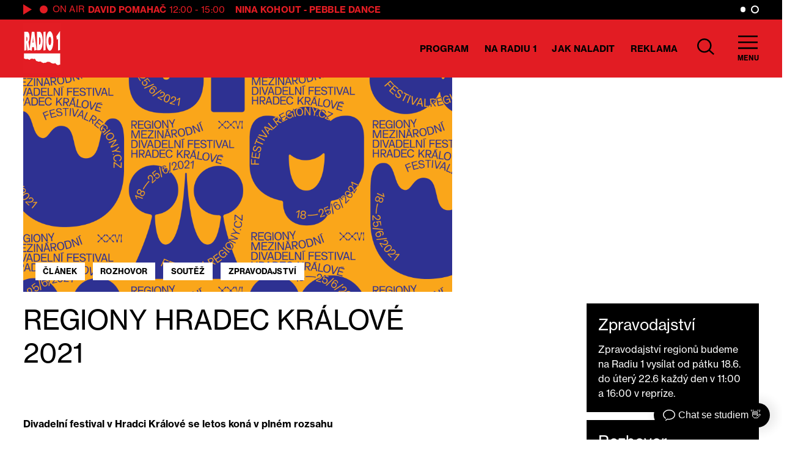

--- FILE ---
content_type: application/javascript; charset=UTF-8
request_url: https://api.mapy.cz/virtual-key.js
body_size: -59
content:
Loader.apiKey = "virtual-5db34f4b5616ae6c16c728c0676be473";


--- FILE ---
content_type: image/svg+xml
request_url: https://radio1.cz/wp-content/themes/custom/img/search.svg
body_size: 167
content:
<svg xmlns="http://www.w3.org/2000/svg" width="28.809" height="27.907" viewBox="0 0 28.809 27.907">
  <g id="Group_816" data-name="Group 816" transform="translate(-1793.211 -34.93)">
    <g id="Ellipse_5" data-name="Ellipse 5" transform="translate(1793.211 34.93)" fill="none" stroke="#000" stroke-width="2.5">
      <circle cx="12.098" cy="12.098" r="12.098" stroke="none"/>
      <circle cx="12.098" cy="12.098" r="10.848" fill="none"/>
    </g>
    <line id="Line_50" data-name="Line 50" x2="7.687" y2="6.874" transform="translate(1813.5 55.031)" fill="none" stroke="#000" stroke-width="2.5"/>
  </g>
</svg>
